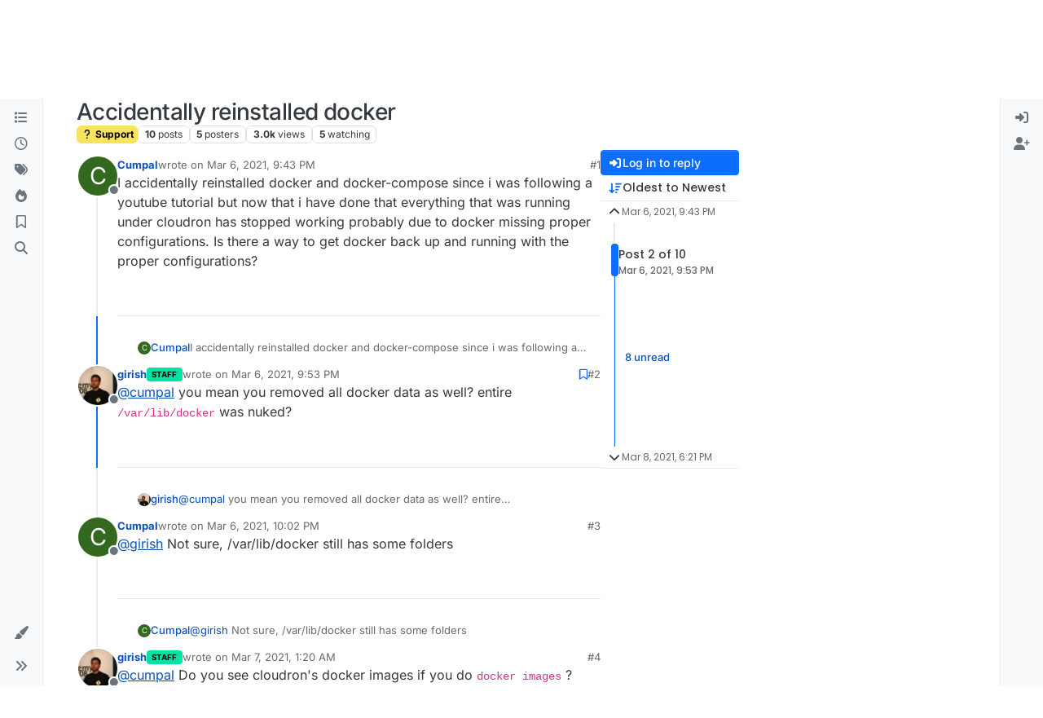

--- FILE ---
content_type: application/javascript; charset=UTF-8
request_url: https://forum.cloudron.io/assets/forum/topic-postTools.fb3e24fd5f6aa70f27bc.min.js
body_size: -742
content:
"use strict";(self.webpackChunknodebb=self.webpackChunknodebb||[]).push([[1091,15794,21374,25432,34271,49897,57490,63154,99127],{8454:((B,S,o)=>{var C,b;C=[o(24962),o(96352),o(52473),o(17459),o(34342),o(49897),o(33530),o(29930),o(91749),o(30076)],b=(function(P,W,D,I,x,A,R,p,g,k){const M={};let d=!1;M.init=function(i){d=!1,v(),y(i),P.addShareHandlers(ajaxify.data.titleRaw),x.addVoteHandler(),M.updatePostCount(ajaxify.data.postcount)};function v(){document.querySelector('[component="topic"]')&&$('[component="topic"]').on("show.bs.dropdown",'[component="post/tools"]',function(){const a=$(this),s=a.find(".dropdown-menu"),{top:e}=this.getBoundingClientRect();if(a.toggleClass("dropup",e>window.innerHeight/2),s.attr("data-loaded"))return;s.html(k.generatePlaceholderWave([3,5,9,7,10,"divider",10]));const r=a.parents("[data-pid]"),l=r.attr("data-pid"),U=parseInt(r.attr("data-index"),10);socket.emit("posts.loadPostTools",{pid:l},async(t,n)=>{if(t)return p.error(t);n.posts.display_move_tools=n.posts.display_move_tools&&U!==0;const c=await app.parseAndTranslate("partials/topic/post-menu-list",n),h=o(57576);s.attr("data-loaded","true").html(c),new h("[data-clipboard-text]"),g.fire("action:post.tools.load",{element:s})})})}M.toggle=function(i,a){const s=D.get("post","pid",i);s.find('[component="post/quote"], [component="post/bookmark"], [component="post/reply"], [component="post/flag"], [component="user/chat"]').toggleClass("hidden",a),s.find('[component="post/delete"]').toggleClass("hidden",a).parent().attr("hidden",a?"":null),s.find('[component="post/restore"]').toggleClass("hidden",!a).parent().attr("hidden",a?null:""),s.find('[component="post/purge"]').toggleClass("hidden",!a).parent().attr("hidden",a?null:""),M.removeMenu(s)},M.removeMenu=function(i){i.find('[component="post/tools"] .dropdown-menu').removeAttr("data-loaded").html("")},M.updatePostCount=function(i){D.get("topic/post-count").attr("title",i).html(k.humanReadableNumber(i)),W.setCount(i)};function y(i){const a=D.get("topic");q(),a.on("click",'[component="post/quote"]',function(){w($(this),i)}),a.on("click",'[component="post/reply"]',function(){f($(this),i)}),$(".topic").on("click",'[component="topic/reply"]',function(e){e.preventDefault(),f($(this),i)}),$(".topic").on("click",'[component="topic/reply-as-topic"]',function(){I.translate(`[[topic:link-back, ${ajaxify.data.titleRaw}, ${config.relative_path}/topic/${ajaxify.data.slug}]]`,function(e){g.fire("action:composer.topic.new",{cid:ajaxify.data.cid,body:e})})}),a.on("click",'[component="post/bookmark"]',function(){return u($(this),m($(this),"data-pid"))}),a.on("click",'[component="post/upvote"]',function(){return x.toggleVote($(this),".upvoted",1)}),a.on("click",'[component="post/downvote"]',function(){return x.toggleVote($(this),".downvoted",-1)}),a.on("click",'[component="post/vote-count"]',function(){x.showVotes(m($(this),"data-pid"))}),a.on("click",'[component="post/announce-count"]',function(){x.showAnnouncers(m($(this),"data-pid"))}),a.on("click",'[component="post/flag"]',function(){const e=m($(this),"data-pid");o.e(6574).then(function(){var r=[o(6574)];(function(l){l.showFlagModal({type:"post",id:e})}).apply(null,r)}).catch(o.oe)}),a.on("click",'[component="post/already-flagged"]',function(){const e=$(this).data("flag-id");o.e(6574).then(function(){var r=[o(6574)];(function(l){R.confirm("[[flags:modal-confirm-rescind]]",function(U){U&&l.rescind(e)})}).apply(null,r)}).catch(o.oe)}),a.on("click",'[component="post/flagUser"]',function(){const e=m($(this),"data-uid");o.e(6574).then(function(){var r=[o(6574)];(function(l){l.showFlagModal({type:"user",id:e})}).apply(null,r)}).catch(o.oe)}),a.on("click",'[component="post/flagResolve"]',function(){const e=$(this).attr("data-flagId");o.e(6574).then(function(){var r=[o(6574)];(function(l){l.resolve(e)}).apply(null,r)}).catch(o.oe)}),a.on("click",'[component="post/edit"]',function(){const e=$(this),r=parseInt(m(e,"data-timestamp"),10),l=parseInt(ajaxify.data.postEditDuration,10);s(l,r,"post-edit-duration-expired")&&g.fire("action:composer.post.edit",{pid:m(e,"data-pid")})}),config.enablePostHistory&&ajaxify.data.privileges["posts:history"]&&a.on("click",'[component="post/view-history"], [component="post/edit-indicator"]',function(){const e=$(this);o.e(92747).then(function(){var r=[o(92747)];(function(l){l.open(m(e,"data-pid"))}).apply(null,r)}).catch(o.oe)}),a.on("click",'[component="post/delete"]',function(){const e=$(this),r=parseInt(m(e,"data-timestamp"),10),l=parseInt(ajaxify.data.postDeleteDuration,10);s(l,r,"post-delete-duration-expired")&&j($(this))});function s(e,r,l){if(!ajaxify.data.privileges.isAdminOrMod&&e&&Date.now()-r>e*1e3){const U=Math.floor(e/86400),t=Math.floor(e%86400/3600),n=Math.floor(e%86400%3600/60),c=e%86400%3600%60;let h="[[error:"+l+", "+e+"]]";return U?t?h="[[error:"+l+"-days-hours, "+U+", "+t+"]]":h="[[error:"+l+"-days, "+U+"]]":t?n?h="[[error:"+l+"-hours-minutes, "+t+", "+n+"]]":h="[[error:"+l+"-hours, "+t+"]]":n&&(c?h="[[error:"+l+"-minutes-seconds, "+n+", "+c+"]]":h="[[error:"+l+"-minutes, "+n+"]]"),p.error(h),!1}return!0}a.on("click",'[component="post/restore"]',function(){j($(this))}),a.on("click",'[component="post/purge"]',function(){Y($(this))}),a.on("click",'[component="post/move"]',function(){const e=$(this);o.e(90677).then(function(){var r=[o(90677)];(function(l){l.init(e.parents("[data-pid]"))}).apply(null,r)}).catch(o.oe)}),a.on("click",'[component="post/change-owner"]',function(){const e=$(this);Promise.all([o.e(20056),o.e(17205)]).then(function(){var r=[o(17205)];(function(l){l.init(e.parents("[data-pid]"))}).apply(null,r)}).catch(o.oe)}),a.on("click",'[component="post/manage-editors"]',function(){const e=$(this);Promise.all([o.e(20056),o.e(24459)]).then(function(){var r=[o(24459)];(function(l){l.init(e.parents("[data-pid]"))}).apply(null,r)}).catch(o.oe)}),a.on("click",'[component="post/ban-ip"]',function(){const e=$(this).attr("data-ip");socket.emit("blacklist.addRule",e,function(r){if(r)return p.error(r);p.success("[[admin/manage/blacklist:ban-ip]]")})}),a.on("click",'[component="post/chat"]',function(){Z($(this))})}async function f(i,a){const s=await E();z(async function(){let e=await N(i);(m(i,"data-uid")==="0"||!m(i,"data-userslug"))&&(e="");const r=i.is('[component="post/reply"]')?m(i,"data-pid"):null,l=!r||!s.pid||r===s.pid;s.text&&l?(e=e||s.username,g.fire("action:composer.addQuote",{tid:a,pid:r,title:ajaxify.data.titleRaw,username:e,body:s.text,selectedPid:s.pid})):g.fire("action:composer.post.new",{tid:a,pid:r,title:ajaxify.data.titleRaw,body:e?e+" ":$('[component="topic/quickreply/text"]').val()||""})})}async function w(i,a){const s=await E();z(async function(){const e=await N(i),r=m(i,"data-pid");function l(t){g.fire("action:composer.addQuote",{tid:a,pid:r,username:e,title:ajaxify.data.titleRaw,text:t})}if(s.text&&r&&r===s.pid)return l(s.text);const{content:U}=await A.get(`/posts/${encodeURIComponent(r)}/raw`);l(U)})}async function E(){let i="",a,s="";const e=window.getSelection?window.getSelection():document.selection.createRange(),r=$('[component="post"] [component="post/content"]');let l;return r.each(function(U,t){e&&e.containsNode&&t&&e.containsNode(t,!0)&&(l=t)}),l&&e&&(i=e.toString(),a=$(l).parents('[component="post"]').attr("data-pid"),s=await N($(l))),{text:i,pid:a,username:s}}function u(i,a){const s=i.attr("data-bookmarked")==="false"?"put":"del";return A[s](`/posts/${encodeURIComponent(a)}/bookmark`,void 0,function(e){if(e)return p.error(e);const r=s==="put"?"bookmark":"unbookmark";g.fire(`action:post.${r}`,{pid:a})}),!1}function m(i,a){return i.parents("[data-pid]").attr(a)}function N(i){return new Promise(a=>{let s="";if(i.attr("component")==="topic/reply"){a(s);return}const e=i.parents("[data-pid]");if(e.length&&!e.hasClass("self-post")){Promise.all([o.e(53050),o.e(26174)]).then(function(){var r=[o(13230)];(function(l){s=l(e.attr("data-username"),!0),s||(e.attr("data-uid")!=="0"?s="[[global:former-user]]":s="[[global:guest]]"),s&&s!=="[[global:former-user]]"&&s!=="[[global:guest]]"&&(s="@"+s),a(s)}).apply(null,r)}).catch(o.oe);return}a(s)})}function j(i){const a=m(i,"data-pid"),e=D.get("post","pid",a).hasClass("deleted")?"restore":"delete";O(e,a)}function Y(i){O("purge",m(i,"data-pid"))}async function O(i,a){({action:i}=await g.fire(`static:post.${i}`,{action:i,pid:a})),i&&R.confirm("[[topic:post-"+i+"-confirm]]",function(s){if(!s)return;const e=i==="purge"?"":"/state";A[i==="restore"?"put":"del"](`/posts/${encodeURIComponent(a)}${e}`).catch(p.error)})}function Z(i){const a=i.parents("[data-pid]");return o.e(92619).then(function(){var s=[o(92619)];(function(e){e.newChat(a.attr("data-uid"))}).apply(null,s)}).catch(o.oe),i.parents(".btn-group").find(".dropdown-toggle").click(),!1}function z(i){if(!parseInt(ajaxify.data.topicStaleDays,10))return i();const s=Math.min(Date.now()-1e3*60*60*24*ajaxify.data.topicStaleDays,864e13);if(d||ajaxify.data.lastposttime>=s)return i();R.dialog({title:"[[topic:stale.title]]",message:"[[topic:stale.warning]]",buttons:{reply:{label:"[[topic:stale.reply-anyway]]",className:"btn-link",callback:function(){d=!0,i()}},create:{label:"[[topic:stale.create]]",className:"btn-primary",callback:function(){I.translate(`[[topic:link-back, ${ajaxify.data.title}, ${config.relative_path}/topic/${ajaxify.data.slug}]]`,function(r){g.fire("action:composer.topic.new",{cid:ajaxify.data.cid,body:r,fromStaleTopic:!0})})}}}}).modal()}const G=utils.debounce(_,250);function q(){ajaxify.data.privileges["topics:reply"]&&(g.onPage("action:posts.loaded",X),$(document).off("selectionchange"),$(document).on("selectionchange",function(){window.getSelection().toString()===""&&$('[component="selection/tooltip"]').addClass("hidden")}),$(document).on("selectionchange",G))}function _(){window.getSelection().toString()===""||X()}async function X(){let i=$('[component="selection/tooltip"]');if(i.addClass("hidden"),i.attr("data-ajaxify")==="1"){i.remove();return}const a=window.getSelection();if(a.focusNode&&a.type==="Range"&&ajaxify.data.template.topic){const s=$(a.focusNode),e=$(a.anchorNode),r=e.parents("[data-pid]").attr("data-pid"),l=s.parents("[data-pid]").attr("data-pid");if(r!==l||!s.parents('[component="post/content"]').length||!e.parents('[component="post/content"]').length)return;const U=s.parents("[data-pid]"),t=a.getRangeAt(0);if(!U.length||t.collapsed)return;const n=t.getClientRects(),c=n[n.length-1];i.length||(i=await app.parseAndTranslate("partials/topic/selection-tooltip",ajaxify.data),$('[component="selection/tooltip"]').remove(),i.addClass("hidden").appendTo("body")),i.off("click").on("click",'[component="selection/tooltip/quote"]',function(){i.addClass("hidden"),w(U.find('[component="post/quote"]'),ajaxify.data.tid)}),i.removeClass("hidden"),$(window).one("action:ajaxify.start",function(){i.attr("data-ajaxify",1).addClass("hidden"),$(document).off("selectionchange",G)});const h=i.outerWidth(!0);i.css({top:c.bottom+$(window).scrollTop(),left:h>c.width?c.left:c.left+c.width-h})}}return M}).apply(S,C),b!==void 0&&(B.exports=b)}),24962:((B,S,o)=>{var C,b;C=[o(91749)],b=(function(P){const W={},D=window.location.protocol+"//"+window.location.host;W.addShareHandlers=function(A){function R(p,g,k,M){return window.open(p,"_blank","width="+k+",height="+M+",scrollbars=no,status=no"),P.fire("action:share.open",{url:p,urlToPost:g}),!1}$("#content").off("shown.bs.dropdown",".share-dropdown").on("shown.bs.dropdown",".share-dropdown",function(){const p=$(this).find(".post-link");p.val(D+x($(this))),setTimeout(function(){p.putCursorAtEnd().select()},50)}),I(".post-link",function(p){return p.preventDefault(),!1}),I('[component="share/twitter"]',function(){const p=x($(this)),g=`https://twitter.com/intent/tweet?text=${encodeURIComponent(A)}&url=${encodeURIComponent(p)}`;return R(g,p,550,420)}),I('[component="share/facebook"]',function(){const p=x($(this)),g=`https://www.facebook.com/sharer/sharer.php?u=${encodeURIComponent(p)}`;return R(g,p,626,436)}),I('[component="share/whatsapp"]',function(){const p=x($(this)),g=encodeURIComponent(A)+" - "+encodeURIComponent(p),k=config.useragent.isMobile?`whatsapp://send?text=${g}`:`https://wa.me/?text=${g}`;return R(k,p,626,436)}),I('[component="share/telegram"]',function(){const p=x($(this)),g=`https://t.me/share/url?text=${encodeURIComponent(A)}&url=${encodeURIComponent(p)}`;return R(g,p,626,436)}),I('[component="share/linkedin"]',function(){const p=x($(this)),g=`https://www.linkedin.com/sharing/share-offsite/?url=${encodeURIComponent(p)}`;return R(g,p,626,436)}),P.fire("action:share.addHandlers",{openShare:R})};function I(A,R){$("#content").off("click",A).on("click",A,R)}function x(A){const R=parseInt(A.parents("[data-pid]").attr("data-pid"),10),p="/post"+(R?"/"+R:"");return D+config.relative_path+p}return W}).apply(S,C),b!==void 0&&(B.exports=b)}),29869:(B=>{B.exports=function(S,o,C){o.setGlobal("true",!0),o.setGlobal("false",!1);const b=1440*60*1e3,P={displayMenuItem:D,buildMetaTag:I,buildLinkTag:x,stringify:A,escape:R,stripTags:p,buildCategoryIcon:g,buildCategoryLabel:k,generateCategoryBackground:M,generateChildrenCategories:d,generateTopicClass:v,membershipBtn:y,spawnPrivilegeStates:f,localeToHTML:w,renderTopicImage:E,renderDigestAvatar:u,userAgentIcons:m,buildAvatar:N,increment:j,lessthan:Y,greaterthan:O,generateWroteReplied:Z,generateRepliedTo:z,generateWrote:G,encodeURIComponent:q,isoTimeToLocaleString:_,shouldHideReplyContainer:X,humanReadableNumber:i,formattedNumber:a,isNumber:s,txEscape:e,uploadBasename:r,generatePlaceholderWave:l,register:U,__escape:W};function W(t){return t}function D(t,n){const c=t.navigation[n];return!(!c||c.route.match("/users")&&t.user&&!t.user.privileges["view:users"]||c.route.match("/tags")&&t.user&&!t.user.privileges["view:tags"]||c.route.match("/groups")&&t.user&&!t.user.privileges["view:groups"])}function I(t){const n=t.name?'name="'+t.name+'" ':"",c=t.property?'property="'+t.property+'" ':"",h=t.content?'content="'+t.content.replace(/\n/g," ")+'" ':"";return"<meta "+n+c+h+`/>
	`}function x(t){const n=["link","rel","as","type","href","hreflang","sizes","title","crossorigin"],[c,h,H,T,L,F,K,Q,V]=n.map(J=>t[J]?`${J}="${t[J]}" `:"");return"<link "+c+h+H+T+K+Q+L+F+V+`/>
	`}function A(t){return JSON.stringify(t).replace(/&/gm,"&amp;").replace(/</gm,"&lt;").replace(/>/gm,"&gt;").replace(/"/g,"&quot;")}function R(t){return S.escapeHTML(t)}function p(t){return S.stripHTMLTags(t)}function g(t,n,c){return t?`<span class="icon d-inline-flex justify-content-center align-items-center align-middle ${c}" style="${M(t)} width:${n}; height: ${n}; font-size: ${parseInt(n,10)/2}px;">${t.icon?`<i class="fa fa-fw ${t.icon}"></i>`:""}</span>`:""}function k(t,n="a",c=""){if(!t)return"";const h=n==="a"?`href="${C}/category/${t.slug}"`:"";return`<${n} component="topic/category" ${h} class="badge px-1 text-truncate text-decoration-none ${c}" style="color: ${t.color};background-color: ${t.bgColor};border-color: ${t.bgColor}!important; max-width: 70vw;">
			${t.icon&&t.icon!=="fa-nbb-none"?`<i class="fa fa-fw ${t.icon}"></i>`:""}
			${t.name}
		</${n}>`}function M(t){if(!t)return"";const n=[];return t.bgColor&&(n.push("background-color: "+t.bgColor),n.push(`border-color: ${t.bgColor}!important`)),t.color&&n.push("color: "+t.color),t.backgroundImage&&(n.push("background-image: url("+t.backgroundImage+")"),t.imageClass&&n.push("background-size: "+t.imageClass)),n.join("; ")+";"}function d(t){let n="";return!t||!t.children||!t.children.length||(t.children.forEach(function(c){if(c&&!c.isSection){const h=c.link?c.link:C+"/category/"+c.slug;n+='<span class="category-children-item float-start"><div role="presentation" class="icon float-start" style="'+M(c)+'"><i class="fa fa-fw '+c.icon+'"></i></div><a href="'+h+'"><small>'+c.name+"</small></a></span>"}}),n=n&&'<span class="category-children">'+n+"</span>"),n}function v(t){return["locked","pinned","deleted","unread","scheduled"].filter(c=>!!t[c]).join(" ")}function y(t,n=""){return t.isMember&&t.name!=="administrators"?`<button class="btn btn-danger ${n}" data-action="leave" data-group="${t.displayName}" ${t.disableLeave?" disabled":""}><i class="fa fa-times"></i> [[groups:membership.leave-group]]</button>`:t.isPending&&t.name!=="administrators"?`<button class="btn btn-warning disabled ${n}"><i class="fa fa-clock-o"></i> [[groups:membership.invitation-pending]]</button>`:t.isInvited?`<button class="btn btn-warning" data-action="rejectInvite" data-group="${t.displayName}">[[groups:membership.reject]]</button><button class="btn btn-success" data-action="acceptInvite" data-group="${t.name}"><i class="fa fa-plus"></i> [[groups:membership.accept-invitation]]</button>`:!t.disableJoinRequests&&t.name!=="administrators"?`<button class="btn btn-success ${n}" data-action="join" data-group="${t.displayName}"><i class="fa fa-plus"></i> [[groups:membership.join-group]]</button>`:""}function f(t,n,c,h){const H=[];for(const[T,L]of Object.entries(c))H.push({name:T,state:L,type:h[T]});return H.map(function(T){const L=["groups:moderate","groups:posts:upvote","groups:posts:downvote","groups:local:login","groups:group:create"],F=["groups:find","groups:read","groups:topics:read","groups:view:users","groups:view:tags","groups:view:groups"],K=["groups:moderate"];let Q=["groups:view:users","groups:find","groups:read","groups:topics:read","groups:topics:create","groups:topics:reply","groups:topics:tag","groups:posts:edit","groups:posts:history","groups:posts:delete","groups:posts:upvote","groups:posts:downvote","groups:topics:delete"];t===-1&&(Q=Q.slice(3));const V=n==="guests"&&(L.includes(T.name)||T.name.startsWith("groups:admin:"))||n==="spiders"&&!F.includes(T.name)||n==="fediverse"&&!Q.includes(T.name)||n==="Global Moderators"&&K.includes(T.name);return`
				<td data-privilege="${T.name}" data-value="${T.state}" data-type="${T.type}">
					<div class="form-check text-center">
						<input class="form-check-input float-none${V?' d-none"':""}" autocomplete="off" type="checkbox"${T.state?" checked":""}${V?' disabled="disabled" aria-diabled="true"':""} />
					</div>
				</td>
			`}).join("")}function w(t,n){return t=t||n||"en-GB",t.replace("_","-")}function E(t){return t.thumb?'<img src="'+t.thumb+'" class="img-circle user-img" title="'+t.user.displayname+'" />':'<img component="user/picture" data-uid="'+t.user.uid+'" src="'+t.user.picture+'" class="user-img" title="'+t.user.displayname+'" />'}function u(t){return t.teaser?t.teaser.user.picture?'<img style="vertical-align: middle; width: 32px; height: 32px; border-radius: 50%;" src="'+t.teaser.user.picture+'" title="'+t.teaser.user.username+'" />':'<div style="vertical-align: middle; width: 32px; height: 32px; line-height: 32px; font-size: 16px; background-color: '+t.teaser.user["icon:bgColor"]+'; color: white; text-align: center; display: inline-block; border-radius: 50%;">'+t.teaser.user["icon:text"]+"</div>":t.user.picture?'<img style="vertical-align: middle; width: 32px; height: 32px; border-radius: 50%;" src="'+t.user.picture+'" title="'+t.user.username+'" />':'<div style="vertical-align: middle; width: 32px; height: 32px; line-height: 32px; font-size: 16px; background-color: '+t.user["icon:bgColor"]+'; color: white; text-align: center; display: inline-block; border-radius: 50%;">'+t.user["icon:text"]+"</div>"}function m(t){let n="";switch(t.platform){case"Linux":n+='<i class="fa fa-fw fa-linux"></i>';break;case"Microsoft Windows":n+='<i class="fa fa-fw fa-windows"></i>';break;case"Apple Mac":n+='<i class="fa fa-fw fa-apple"></i>';break;case"Android":n+='<i class="fa fa-fw fa-android"></i>';break;case"iPad":n+='<i class="fa fa-fw fa-tablet"></i>';break;case"iPod":case"iPhone":n+='<i class="fa fa-fw fa-mobile"></i>';break;default:n+='<i class="fa fa-fw fa-question-circle"></i>';break}switch(t.browser){case"Chrome":n+='<i class="fa fa-fw fa-chrome"></i>';break;case"Firefox":n+='<i class="fa fa-fw fa-firefox"></i>';break;case"Safari":n+='<i class="fa fa-fw fa-safari"></i>';break;case"IE":n+='<i class="fa fa-fw fa-internet-explorer"></i>';break;case"Edge":n+='<i class="fa fa-fw fa-edge"></i>';break;default:n+='<i class="fa fa-fw fa-question-circle"></i>';break}return n}function N(t,n,c,h,H){t||(t=this),h=h||"";const T=new Map([["title",t.displayname],["data-uid",t.uid],["class",`avatar ${h}${c?" avatar-rounded":""}`]]),L=[`--avatar-size: ${n};`],F=Q=>Array.from(Q).reduce((V,[J,tt])=>(V+=` ${J}="${tt}"`,V),"");let K="";return t.picture&&(K+=`<img${F(T)} alt="${t.displayname}" loading="lazy" component="${H||"avatar/picture"}" src="${t.picture}" style="${L.join(" ")}" onError="this.remove()" itemprop="image" />`),K+=`<span${F(T)} component="${H||"avatar/icon"}" style="${L.join(" ")} background-color: ${t["icon:bgColor"]}">${t["icon:text"]}</span>`,K}function j(t,n){return String(t+parseInt(n,10))}function Y(t,n){return parseInt(t,10)<parseInt(n,10)}function O(t,n){return parseInt(t,10)>parseInt(n,10)}function Z(t,n){return t.toPid?z(t,n):G(t,n)}function z(t,n){const c=t.parent&&t.parent.displayname?t.parent.displayname:"[[global:guest]]";return`[[topic:replied-to-user-${t.timestamp<Date.now()-n*b?"on":"ago"}, ${t.toPid}, ${C}/post/${encodeURIComponent(t.toPid)}, ${c}, ${C}/post/${encodeURIComponent(t.pid)}, ${t.timestampISO}]]`}function G(t,n){return`[[topic:wrote-${t.timestamp<Date.now()-n*b?"on":"ago"}, ${C}/post/${encodeURIComponent(t.pid)}, ${t.timestampISO}]]`}function q(t){return encodeURIComponent(t)}function _(t,n="en-GB"){return new Date(t).toLocaleString([n],{dateStyle:"short",timeStyle:"short"}).replace(/,/g,"&#44;")}function X(t){return!!(t.replies.count<=0||t.replies.hasSingleImmediateReply)}function i(t,n=1){return S.makeNumberHumanReadable(t,n)}function a(t){return S.addCommas(t)}function s(t){return S.isNumber(t)}function e(t){return String(t).replace(/%/g,"&#37;").replace(/,/g,"&#44;")}function r(t,n="/"){const c=/^\d+-/,h=t.substr(t.lastIndexOf(n)+1);return c.test(h)?h.slice(14):h}function l(t){return t.map(c=>c==="divider"?'<li class="dropdown-divider"></li>':`
			<li class="dropdown-item placeholder-wave">
				<div class="placeholder" style="width: 20px;"></div>
				<div class="placeholder col-${c}"></div>
			</li>`).join("")}function U(){Object.keys(P).forEach(function(t){o.registerHelper(t,P[t])})}return P}}),30076:((B,S,o)=>{var C,b;const P=o(29869);C=[o(77918),o(81335)],b=(function(W,D){return P(W,D,config.relative_path)}).apply(S,C),b!==void 0&&(B.exports=b)}),34342:((B,S,o)=>{var C,b;C=[o(52473),o(17459),o(49897),o(91749),o(33530),o(29930),o(89336)],b=(function(P,W,D,I,x,A,R){const p={};let g={};p.addVoteHandler=function(){g={},k()&&(P.get("topic").on("mouseenter",'[data-pid] [component="post/vote-count"]',v),P.get("topic").on("mouseleave",'[data-pid] [component="post/vote-count"]',d)),P.get("topic").on("mouseenter",'[data-pid] [component="post/announce-count"]',v),P.get("topic").on("mouseleave",'[data-pid] [component="post/announce-count"]',d)};function k(){const{upvoteVisibility:f,privileges:w}=ajaxify.data;return w.isAdminOrMod||f==="all"||f==="loggedin"&&config.loggedIn}function M(){const{upvoteVisibility:f,downvoteVisibility:w,privileges:E}=ajaxify.data;return E.isAdminOrMod||f==="all"||w==="all"||(f==="loggedin"||w==="loggedin")&&config.loggedIn}function d(){const f=$(this),w=f.parents("[data-pid]").attr("data-pid"),E=R.Tooltip.getInstance(this);E&&(E.dispose(),f.attr("title","")),g[w]=!1}function v(){const f=$(this),E=f.parent().parents("[data-pid]").attr("data-pid");g[E]=!0;const u=R.Tooltip.getInstance(this);u&&(u.dispose(),f.attr("title",""));const m=f.attr("component")==="post/vote-count"?`/posts/${encodeURIComponent(E)}/upvoters`:`/posts/${encodeURIComponent(E)}/announcers/tooltip`;D.get(m,{},function(N,j){if(N)return A.error(N);g[E]&&j&&y(f,j)})}function y(f,w){function E(m){f.attr("title",m),new R.Tooltip(f,{container:"#content",html:!0}).show()}let u=w.usernames.filter(m=>m!=="[[global:former-user]]");u.length&&(u.length+w.otherCount>w.cutoff?(u=u.join(", ").replace(/,/g,"|"),W.translate("[[topic:users-and-others, "+u+", "+w.otherCount+"]]",function(m){m=m.replace(/\|/g,","),E(m)})):(u=u.join(", "),E(u)))}return p.toggleVote=function(f,w,E){const u=f.closest("[data-pid]"),N=u.find(w).length?"del":"put",j=u.attr("data-pid");return D[N](`/posts/${encodeURIComponent(j)}/vote`,{delta:E},function(Y){if(Y){if(!app.user.uid){ajaxify.go("login");return}return A.error(Y)}I.fire("action:post.toggleVote",{pid:j,delta:E,unvote:N==="del"})}),!1},p.showVotes=function(f){M()&&D.get(`/posts/${encodeURIComponent(f)}/voters`,{},function(w,E){if(w)return A.error(w);app.parseAndTranslate("modals/votes",E,function(u){const m=x.dialog({title:"[[global:voters]]",message:u,className:"vote-modal",show:!0,onEscape:!0,backdrop:!0});m.on("click",function(){m.modal("hide")})})})},p.showAnnouncers=async function(f){const w=await D.get(`/posts/${encodeURIComponent(f)}/announcers`,{}).catch(m=>A.error(m)),E=await app.parseAndTranslate("modals/announcers",w),u=x.dialog({title:`[[topic:announcers-x, ${w.announceCount}]]`,message:E,className:"announce-modal",show:!0,onEscape:!0,backdrop:!0});u.on("click",function(){u.modal("hide")})},p}).apply(S,C),b!==void 0&&(B.exports=b)}),49897:((B,S,o)=>{o.r(S),o.d(S,{del:()=>M,get:()=>A,head:()=>R,patch:()=>g,post:()=>p,put:()=>k});var C=o(91749),b=o.n(C),P=o(33530),W=o.n(P);const D=config.relative_path+"/api/v3";async function I(d,v){if(d.url=d.url.startsWith("/api")?config.relative_path+d.url:D+d.url,typeof v=="function"){x(d).then(y=>v(null,y),y=>v(y));return}try{return await x(d)}catch(y){if(y.message==="A valid login session was not found. Please log in and try again."){const{url:f}=await(0,C.fire)("filter:admin.reauth",{url:"login"});return(0,P.confirm)("[[error:api.reauth-required]]",w=>{w&&ajaxify.go(f)})}throw y}}async function x(d){const{url:v}=d;delete d.url,d.data&&!(d.data instanceof FormData)&&(d.data=JSON.stringify(d.data||{}),d.headers["content-type"]="application/json; charset=utf-8"),{options:d}=await(0,C.fire)("filter:api.options",{options:d}),d.data&&(d.body=d.data,delete d.data);const y=await fetch(v,d),{headers:f}=y;if(f.get("x-redirect"))return x({url:f.get("x-redirect"),...d});const w=f.get("content-type"),E=w&&w.startsWith("application/json");let u;if(d.method!=="HEAD"&&(E?u=await y.json():u=await y.text()),!y.ok)throw u?new Error(E?u.status.message:u):new Error(y.statusText);return E&&u&&u.hasOwnProperty("status")&&u.hasOwnProperty("response")?u.response:u}function A(d,v,y){return I({url:d+(v&&Object.keys(v).length?"?"+$.param(v):"")},y)}function R(d,v,y){return I({url:d+(v&&Object.keys(v).length?"?"+$.param(v):""),method:"HEAD"},y)}function p(d,v,y){return I({url:d,method:"POST",data:v,headers:{"x-csrf-token":config.csrf_token}},y)}function g(d,v,y){return I({url:d,method:"PATCH",data:v,headers:{"x-csrf-token":config.csrf_token}},y)}function k(d,v,y){return I({url:d,method:"PUT",data:v,headers:{"x-csrf-token":config.csrf_token}},y)}function M(d,v,y){return I({url:d,method:"DELETE",data:v,headers:{"x-csrf-token":config.csrf_token}},y)}})}]);


--- FILE ---
content_type: application/javascript; charset=UTF-8
request_url: https://forum.cloudron.io/assets/modules/composer-formatting.7fe324470b12c214a160.min.js
body_size: -762
content:
"use strict";(self.webpackChunknodebb=self.webpackChunknodebb||[]).push([[1091,34271,36159,49897,58540,62441,88189,98463,99127],{24187:((D,A,a)=>{var m,p;m=[a(64061)],p=(function(){const c={};c.show=function(e,s){const o=e.hasOwnProperty("fileSize")&&e.fileSize!==void 0?parseInt(e.fileSize,10):!1;app.parseAndTranslate("modals/upload-file",{showHelp:e.hasOwnProperty("showHelp")&&e.showHelp!==void 0?e.showHelp:!0,fileSize:o,title:e.title||"[[global:upload-file]]",description:e.description||"",button:e.button||"[[global:upload]]",accept:e.accept?e.accept.replace(/,/g,"&#44; "):""},function(n){n.modal("show"),n.on("hidden.bs.modal",function(){n.remove()});const l=n.find("#uploadForm");l.attr("action",e.route),l.find("#params").val(JSON.stringify(e.params)),n.find("#fileUploadSubmitBtn").on("click",function(){$(this).addClass("disabled"),l.submit()}),l.submit(function(){return P(n,o,s),!1})})},c.hideAlerts=function(e){$(e).find("#alert-status, #alert-success, #alert-error, #upload-progress-box").addClass("hide")};function P(e,s,o){g(e,"status","[[uploads:uploading-file]]"),e.find("#upload-progress-bar").css("width","0%"),e.find("#upload-progress-box").show().removeClass("hide");const n=e.find("#fileInput");if(!n.val())return g(e,"error","[[uploads:select-file-to-upload]]");if(!b(n[0],s))return g(e,"error","[[error:file-too-big, "+s+"]]");c.ajaxSubmit(e,o)}function g(e,s,o){c.hideAlerts(e),s==="error"&&e.find("#fileUploadSubmitBtn").removeClass("disabled"),o=o.replace(/&amp;#44/g,"&#44"),e.find("#alert-"+s).translateText(o).removeClass("hide")}c.ajaxSubmit=function(e,s){e.find("#uploadForm").ajaxSubmit({headers:{"x-csrf-token":config.csrf_token},error:function(n){n=d(n),g(e,"error",n.responseJSON?.status?.message||n.responseJSON?.error||`[[error:upload-error-fallback, ${n.status} ${n.statusText}]]`)},uploadProgress:function(n,l,u,t){e.find("#upload-progress-bar").css("width",t+"%")},success:function(n){let l=d(n);n.hasOwnProperty("response")&&n.hasOwnProperty("status")&&n.status.code==="ok"&&(l=n.response.images),s(l[0].url),g(e,"success","[[uploads:upload-success]]"),setTimeout(function(){c.hideAlerts(e),e.modal("hide")},750)}})};function d(e){if(typeof e=="string")try{return JSON.parse(e)}catch(s){return console.error(s),{error:"[[error:parse-error]]"}}return e}function b(e,s){return window.FileReader&&s?e.files[0].size<=s*1e3:!0}return c}).apply(A,m),p!==void 0&&(D.exports=p)}),36159:((D,A,a)=>{var m,p;m=[a(49897),a(33530),a(29930),a(24187),a(81335),a(17459),a(65285)],p=(function(c,P,g,d,b,e){const s={};return s.get=o=>c.get(`/topics/${o}/thumbs`,{thumbsOnly:1}),s.delete=(o,n)=>c.del(`/topics/${o}/thumbs`,{path:n}),s.updateTopicThumbs=async o=>{const n=await s.get(o),l=await app.parseAndTranslate("partials/topic/thumbs",{thumbs:n});$('[component="topic/thumb/list"]').html(l)},s.deleteAll=o=>{s.get(o).then(n=>{Promise.all(n.map(l=>s.delete(o,l.url)))})},s.upload=()=>new Promise(o=>{d.show({title:"[[topic:composer.thumb-title]]",method:"put",route:config.relative_path+"/api/topic/thumb/upload"},function(n){o(n)})}),s.modal={},s.modal.open=function(o){const{id:n,postData:l}=o;let{modal:u}=o;const t=l.thumbs||[];return new Promise(i=>{b.render("modals/topic-thumbs",{thumbs:t}).then(r=>{u?e.translate(r,function(f){u.find(".bootbox-body").html(f),s.modal.handleSort({modal:u,thumbs:t})}):(u=P.dialog({title:"[[modules:thumbs.modal.title]]",message:r,onEscape:!0,backdrop:!0,buttons:{add:{label:'<i class="fa fa-plus"></i> [[modules:thumbs.modal.add]]',className:"btn-success",callback:()=>(s.upload().then(f=>{l.thumbs.push(f.replace(new RegExp(`^${config.upload_url}`),"")),s.modal.open({...o,modal:u}),Promise.all([a.e(20056),a.e(40559),a.e(449),a.e(5785),a.e(52185)]).then(function(){var E=[a(71431)];(y=>{y.updateThumbCount(n,$(`[component="composer"][data-uuid="${n}"]`)),i()}).apply(null,E)}).catch(a.oe)}),!1)},close:{label:"[[global:close]]",className:"btn-primary"}}}),s.modal.handleDelete({...o,modal:u}),s.modal.handleSort({modal:u,thumbs:t}))})})},s.modal.handleDelete=o=>{const n=o.modal.get(0),{id:l}=o;n.addEventListener("click",u=>{u.target.closest('button[data-action="remove"]')&&P.confirm("[[modules:thumbs.modal.confirm-remove]]",t=>{if(!t)return;const i=u.target.closest("[data-path]").getAttribute("data-path"),r=o.postData;r&&r.thumbs&&r.thumbs.includes(i)&&(r.thumbs=r.thumbs.filter(f=>f!==i),s.modal.open(o),Promise.all([a.e(20056),a.e(40559),a.e(449),a.e(5785),a.e(52185)]).then(function(){var f=[a(71431)];(E=>{E.updateThumbCount(l,$(`[component="composer"][data-uuid="${l}"]`))}).apply(null,f)}).catch(a.oe))})})},s.modal.handleSort=({modal:o,thumbs:n})=>{if(n.length>1){const l=o.find(".topic-thumbs-modal");l.sortable({items:"[data-path]"}),l.on("sortupdate",function(){if(!n)return;const u=[];l.find("[data-path]").each(function(){const t=$(this).attr("data-path"),i=n.find(r=>r===t);i&&u.push(i)}),n.length=0,Array.prototype.push.apply(n,u)})}},s}).apply(A,m),p!==void 0&&(D.exports=p)}),49897:((D,A,a)=>{a.r(A),a.d(A,{del:()=>u,get:()=>e,head:()=>s,patch:()=>n,post:()=>o,put:()=>l});var m=a(91749),p=a.n(m),c=a(33530),P=a.n(c);const g=config.relative_path+"/api/v3";async function d(t,i){if(t.url=t.url.startsWith("/api")?config.relative_path+t.url:g+t.url,typeof i=="function"){b(t).then(r=>i(null,r),r=>i(r));return}try{return await b(t)}catch(r){if(r.message==="A valid login session was not found. Please log in and try again."){const{url:f}=await(0,m.fire)("filter:admin.reauth",{url:"login"});return(0,c.confirm)("[[error:api.reauth-required]]",E=>{E&&ajaxify.go(f)})}throw r}}async function b(t){const{url:i}=t;delete t.url,t.data&&!(t.data instanceof FormData)&&(t.data=JSON.stringify(t.data||{}),t.headers["content-type"]="application/json; charset=utf-8"),{options:t}=await(0,m.fire)("filter:api.options",{options:t}),t.data&&(t.body=t.data,delete t.data);const r=await fetch(i,t),{headers:f}=r;if(f.get("x-redirect"))return b({url:f.get("x-redirect"),...t});const E=f.get("content-type"),y=E&&E.startsWith("application/json");let h;if(t.method!=="HEAD"&&(y?h=await r.json():h=await r.text()),!r.ok)throw h?new Error(y?h.status.message:h):new Error(r.statusText);return y&&h&&h.hasOwnProperty("status")&&h.hasOwnProperty("response")?h.response:h}function e(t,i,r){return d({url:t+(i&&Object.keys(i).length?"?"+$.param(i):"")},r)}function s(t,i,r){return d({url:t+(i&&Object.keys(i).length?"?"+$.param(i):""),method:"HEAD"},r)}function o(t,i,r){return d({url:t,method:"POST",data:i,headers:{"x-csrf-token":config.csrf_token}},r)}function n(t,i,r){return d({url:t,method:"PATCH",data:i,headers:{"x-csrf-token":config.csrf_token}},r)}function l(t,i,r){return d({url:t,method:"PUT",data:i,headers:{"x-csrf-token":config.csrf_token}},r)}function u(t,i,r){return d({url:t,method:"DELETE",data:i,headers:{"x-csrf-token":config.csrf_token}},r)}})}]);
